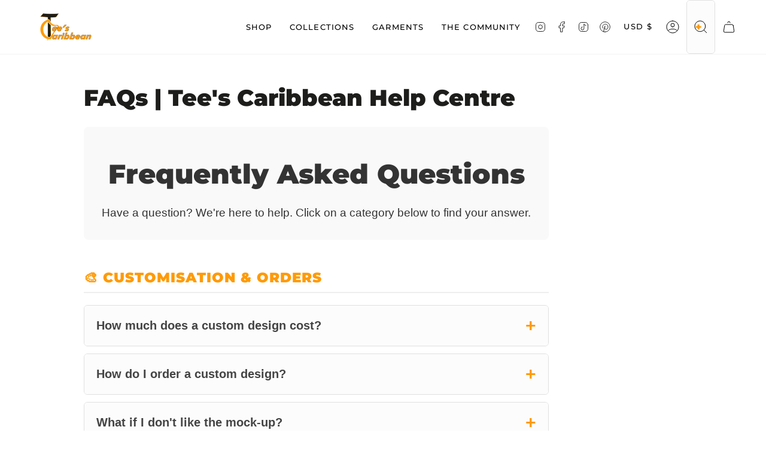

--- FILE ---
content_type: application/javascript
request_url: https://ecommplugins-trustboxsettings.trustpilot.com/tees-caribbean-apparel.myshopify.com.js?settings=1723153042089&shop=tees-caribbean-apparel.myshopify.com
body_size: 1596
content:
const trustpilot_trustbox_settings = {"trustboxes":[{"enabled":"enabled","snippet":"[base64]","customizations":"[base64]","defaults":"[base64]","page":"product","position":"before","corner":"top: #{Y}px; left: #{X}px;","paddingx":"0","paddingy":"0","zindex":"1000","clear":"both","xpaths":"[base64]","sku":"TRUSTPILOT_SKU_VALUE_5981268836548,TRUSTPILOT_SKU_VALUE_40176454303940,TRUSTPILOT_SKU_VALUE_40176454336708,TRUSTPILOT_SKU_VALUE_40176454402244,TRUSTPILOT_SKU_VALUE_40176454435012,TRUSTPILOT_SKU_VALUE_37231766962372,TRUSTPILOT_SKU_VALUE_37231766995140,TRUSTPILOT_SKU_VALUE_37231767027908,TRUSTPILOT_SKU_VALUE_37231767060676,TRUSTPILOT_SKU_VALUE_37231767355588,TRUSTPILOT_SKU_VALUE_37231767388356,TRUSTPILOT_SKU_VALUE_37231767421124,TRUSTPILOT_SKU_VALUE_37231767453892,TRUSTPILOT_SKU_VALUE_37231766569156,TRUSTPILOT_SKU_VALUE_37231766601924,TRUSTPILOT_SKU_VALUE_37231766634692,TRUSTPILOT_SKU_VALUE_37231766667460,TRUSTPILOT_SKU_VALUE_37231766700228,TRUSTPILOT_SKU_VALUE_37231766732996,TRUSTPILOT_SKU_VALUE_37231766765764,TRUSTPILOT_SKU_VALUE_37231766798532,TRUSTPILOT_SKU_VALUE_37231766831300,TRUSTPILOT_SKU_VALUE_37231766864068,TRUSTPILOT_SKU_VALUE_37231766896836,TRUSTPILOT_SKU_VALUE_37231766929604,TRUSTPILOT_SKU_VALUE_37231767093444,TRUSTPILOT_SKU_VALUE_37231767126212,TRUSTPILOT_SKU_VALUE_37231767158980,TRUSTPILOT_SKU_VALUE_37231767191748,TRUSTPILOT_SKU_VALUE_37231767224516,TRUSTPILOT_SKU_VALUE_37231767257284,TRUSTPILOT_SKU_VALUE_37231767290052,TRUSTPILOT_SKU_VALUE_37231767322820","widgetName":"Review Collector","repeatable":false,"uuid":"83c6052c-0f57-858a-9bec-a0b39720094f","error":null}]};
dispatchEvent(new CustomEvent('trustpilotTrustboxSettingsLoaded'));